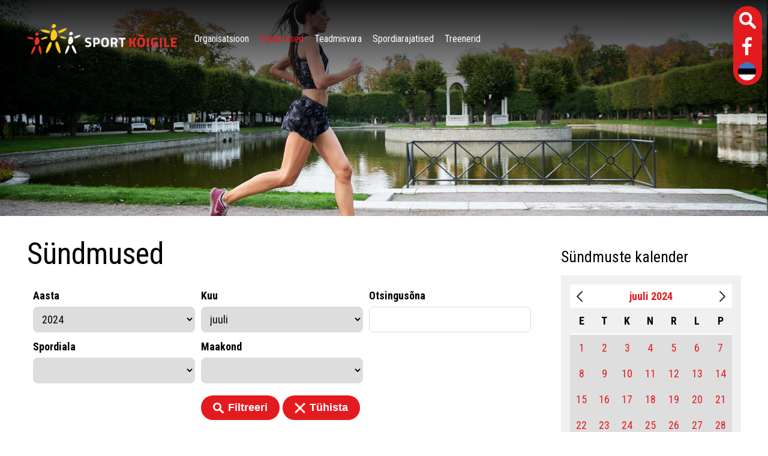

--- FILE ---
content_type: text/html; charset=UTF-8
request_url: https://sportkoigile.ee/et/sundmused?calendar=1&d=28&m=7&y=2024
body_size: 6100
content:
<!DOCTYPE  html>
<html lang="et" xml:lang="et" xmlns="http://www.w3.org/1999/xhtml">
<head>

	<title>Sündmused</title>





<meta http-equiv="Content-Type" content="text/html; charset=utf-8" />
<link rel="icon" href="/design/design/common/icons/sport_koigile.ico" type="image/ico" /><link rel="shortcut icon" href="/design/design/common/icons/sport_koigile.ico" />
<meta name="author" content="BestIT OÜ" />
<meta name="keywords" content="" />
<meta name="description" content="" />





<base href="https://sportkoigile.ee/" />




<meta name="robots" content="follow,index" />

<script>
var baseDirWithLangAjax = 'https://sportkoigile.ee/et/ajaxController';
var langCode2 = 'et';
</script>


<script>

function loadJavascript(filename)
{
	var fileref = document.createElement('script')
	fileref.setAttribute("type","text/javascript")
	fileref.setAttribute("src", filename)
	if (typeof fileref!="undefined")
	{
		document.getElementsByTagName("body")[0].appendChild(fileref);
	}
}

</script>



      
    <script type="text/javascript" src="js/jquery/jquery-1.12.4.js" ></script>
    <script src="js/jquery/jquery-migrate-1.2.1.js"></script>
            <script type="text/javascript" src="js/jquery/jquery-ui-1.12.1/jquery-ui.min.js" ></script>
  	<link rel="stylesheet" type="text/css" href="js/jquery/jquery-ui-1.12.1/jquery-ui.theme.min.css" media="screen" data-nr="0" />
  	<link rel="stylesheet" type="text/css" href="js/jquery/jquery-ui-1.12.1/themes/base/jquery-ui.css" media="screen" data-nr="0" />  	
  	
        <script src="js/jquery_tools/jquery.tools.min.js"></script>
    
      


<script src="js/functions.js"></script>







          <link rel="stylesheet" type="text/css" href="js/jquery/jquery.fancybox-1.2.6/fancybox/jquery.fancybox-1.2.6.css" media="screen" />
      
	
    <link rel="stylesheet" type="text/css" href="/js/owl_carousel_2018_02/assets/owl.carousel.min.css" media="screen" data-nr="0" />
    <link rel="stylesheet" type="text/css" href="/js/owl_carousel_2018_02/assets/owl.theme.default.min.css" media="screen" data-nr="0" />
    <script type="text/javascript" src="/js/owl_carousel_2018_02/owl.carousel.js" ></script>
    
<link rel="stylesheet" type="text/css" href="?output=css&additional_css=homepage_structure&amp;v=8" media="screen" data-nr="0" />
<style type="text/css"></style>
<link rel="stylesheet" type="text/css" href="https://fonts.googleapis.com/css2?family=Roboto+Condensed:wght@400;700&display=swap" media="screen" data-nr="0" />
<link href="/js/aos/aos.css" rel="stylesheet">
<script src="/js/aos/aos.js"></script></head>
<body>


	
<div class="headerBannersContainer contentPageHeader">
	<div class="headerBanners">
				<script>
				var myBanners = new Array();
				var o = new Object();
		o.banner_id = 35;
		o.automatic_duration = 5000;
		o.autoplay = 0;
		o.video_hide_buttons = 0;
		myBanners[myBanners.length] = o;
				console.log(myBanners);
		</script>


				<div id="headerBanners" class="owl-carousel">
					
						<div class="img-item" style="background: url(https://sportkoigile.ee/cache/sport_koigile/public/banner_img/_2000x800x1/35_1_sport_koigile_header_1.jpg) no-repeat center center; -webkit-background-size: cover; -moz-background-size: cover; -o-background-size: cover; background-size: cover;">

						</div>

									</div>



		<script>		

		var owl = null;
		var isAutoplayEnabled = true;
		$(document).ready(function(){
			var initialTimeout = myBanners[0].automatic_duration ? myBanners[0].automatic_duration : 100000000;	
			owl = $('#headerBanners').owlCarousel({
				loop:true,
				autoplay:isAutoplayEnabled,
				video:true,
				navigation : true,
				dots : true,
				singleItem: true,
				lazyLoad:true,
				autoplayTimeout:initialTimeout,
				autoplayHoverPause:true,
				responsiveClass:true,
				//järgmine rida vahetab bännerieid kohapeal niiöelda peale ilmumisega
				animateOut: 'fadeOut',
				onInitialized: startVideo,
				mouseDrag: false,
				touchDrag: true,
				responsive:{
						0:{
								items:1,
								nav:false,
								loop:true
						},
						768:{
								items:1,
								nav:true,
								loop:true
						},
						1400:{
								items:1,
								nav:true,
								loop:true
						}
				},
			});
			owl.on('prev.owl.carousel',function(e){
				isAutoplayEnabled = false;
				owl.trigger('stop.owl.autoplay');
			});
			owl.on('next.owl.carousel',function(e){
				isAutoplayEnabled = false;
				owl.trigger('stop.owl.autoplay');
			});
			owl.on('translate.owl.carousel',function(e){
				// kõigepealt paname autoplay seisma
				owl.trigger('stop.owl.autoplay');

				// nüüd paneme uuesti tööle
				if (isAutoplayEnabled)
				{
					var myIndex = e.page.index;  	
					var myDuration = myBanners[myIndex].automatic_duration;
					console.log(myDuration);  	  	
					owl.trigger('play.owl.autoplay',[myDuration]); 
				}
			});
			owl.on('translated.owl.carousel',function(e){
				startVideo();
			});

			$('.owl-dot').click(function() {
				isAutoplayEnabled = false; 		
				owl.trigger('stop.owl.autoplay');
			}); 	
		}); 

		function startVideo()
		{	
			var active_banner_id = $(".active .item-video").attr('id');	
			for (var i=0;i<myBanners.length;i++)
			{		
				if (active_banner_id == "bannerItem"+myBanners[i].banner_id)
				{
					if (myBanners[i].autoplay)
					{
						$(".active .owl-video-play-icon").trigger("click");				
					}
				}
			}
		}

		
		</script>
		
		
	</div>
	<div class="headerShadow"></div>
	<div class="topBlock">
		<div class="pageContainer">
			<div class="topBlockContent">
				<a href="https://sportkoigile.ee/et/" class="logo"><img src="https://sportkoigile.ee/design/design/sport_koigile/common/img/logo.png" alt="Ühendus Sport Kõigile" title="Ühendus Sport Kõigile" /></a>
				<a href="/et/sundmused?calendar=1&d=28&m=7&y=2024#mobileMenu" onclick="javascript:fixBody();" class="mobileMainMenuOpener">Menüü</a>
				<nav id="mainMenu" class="mainMenu"> 
			<span class="c_1968"><a   href="https://sportkoigile.ee/et/organisatsioon" title="Organisatsioon" id="menu_1968" >Organisatsioon</a></span>
	 
			<span class="c_1970"><a   href="https://sportkoigile.ee/et/sundmused" class="active" title="Sündmused" id="menu_1970" >Sündmused</a></span>
	 
			<span class="c_1972"><a   href="https://sportkoigile.ee/et/teadmisvara" title="Teadmisvara" id="menu_1972" >Teadmisvara</a></span>
	 
			<span class="c_1973"><a   href="https://sportkoigile.ee/et/spordiarajatised" title="Spordiarajatised" id="menu_1973" >Spordiarajatised</a></span>
	 
			<span class="c_1974"><a   href="https://sportkoigile.ee/et/treenerid" title="Treenerid" id="menu_1974" >Treenerid</a></span>
	</nav>
				<nav id="mobileMenu" class="mainMenu mobileMenu">
						<a href="/et/sundmused?calendar=1&d=28&m=7&y=2024#close" onclick="javascript:unfixBody();" title="Sulge" class="close">Sulge</a>
						<div class="mobileCtaMenu"></div>
						<div id="dynamic_menu">
	<div id="dynamicItemDiv1968" class="dynamicItemDiv">
	<div class="dynamicItemDivInside">
    <a id="dynamicItem1968" class="dynamicItem" href="https://sportkoigile.ee/et/organisatsioon">Organisatsioon</a>    
    			
    <a id="dynamicItemOpenCloseButton1968" href="javascript:loadDynamicMenuAjax(['1968'],'dynamic_menu',1970)" class="dynamicItemPlusIcon" title="Ava" alt="Ava"><span style="display:none">Ava</span></a>
     	</div>
	<div style="display:none" id="dynamicItemDivChildren1968"></div>	
</div>
<div id="dynamicItemDiv1970" class="dynamicItemDiv">
	<div class="dynamicItemDivInside">
    <a id="dynamicItem1970" class="dynamicItem" href="https://sportkoigile.ee/et/sundmused">Sündmused</a>    
     	</div>
	<div style="display:none" id="dynamicItemDivChildren1970"></div>	
</div>
<div id="dynamicItemDiv1972" class="dynamicItemDiv">
	<div class="dynamicItemDivInside">
    <a id="dynamicItem1972" class="dynamicItem" href="https://sportkoigile.ee/et/teadmisvara">Teadmisvara</a>    
    			
    <a id="dynamicItemOpenCloseButton1972" href="javascript:loadDynamicMenuAjax(['1972'],'dynamic_menu',1970)" class="dynamicItemPlusIcon" title="Ava" alt="Ava"><span style="display:none">Ava</span></a>
     	</div>
	<div style="display:none" id="dynamicItemDivChildren1972"></div>	
</div>
<div id="dynamicItemDiv1973" class="dynamicItemDiv">
	<div class="dynamicItemDivInside">
    <a id="dynamicItem1973" class="dynamicItem" href="https://sportkoigile.ee/et/spordiarajatised">Spordiarajatised</a>    
     	</div>
	<div style="display:none" id="dynamicItemDivChildren1973"></div>	
</div>
<div id="dynamicItemDiv1974" class="dynamicItemDiv">
	<div class="dynamicItemDivInside">
    <a id="dynamicItem1974" class="dynamicItem" href="https://sportkoigile.ee/et/treenerid">Treenerid</a>    
    			
    <a id="dynamicItemOpenCloseButton1974" href="javascript:loadDynamicMenuAjax(['1974'],'dynamic_menu',1970)" class="dynamicItemPlusIcon" title="Ava" alt="Ava"><span style="display:none">Ava</span></a>
     	</div>
	<div style="display:none" id="dynamicItemDivChildren1974"></div>	
</div>
</div>

<script>var mustOpenArr = new Array();
mustOpenArr[mustOpenArr.length] = 1970;

loadDynamicMenuAjax(mustOpenArr,'dynamic_menu',1970);
</script>
				</nav>
			</div>
		</div>
		
		<div class="buttonsBar">
			<a href="/et/sundmused?calendar=1&d=28&m=7&y=2024#search" onclick="javascript:fixBody();" class="search"></a>
			<nav class="socialMediaMenu wrap">
		<a href="https://sportkoigile.ee/et/facebook" target="_blank" class="facebook"></a>
	</nav>

			<div class="langMenu">
								<a href="javascript:openCloseLangMenu();" title="et" class="et"></a>
																			<div class="otherLangs" style="display: none;">
														<a href="https://sportkoigile.ee/en/sundmused?calendar=1&d=28&m=7&y=2024" title="en" class="en"></a>
												<a href="https://sportkoigile.ee/ru/sundmused?calendar=1&d=28&m=7&y=2024" title="ru" class="ru"></a>
							</div>
		</div>



<script>

function openCloseLangMenu() {
	$('.otherLangs').toggle( "slow" );
}


</script>
		</div>
		
	</div>
</div>
	
<div class="pageContainer">
	
	<div class="contentArea">
				<article>
			<h1 class="contentHeader">Sündmused</h1>
			<form method="get" action="">
<a href="javascript:openCloseFilter();" class="filterOpener">Filtreeri</a>
<div id="filterContentArea" class="filter">
  <div class="content wrap">

  	<div class="filter_element">
    	<span class="label">Aasta</span>
      <select name="y" id="y">
        <option label="" value=""></option>
<option label="2026" value="2026">2026</option>
<option label="2025" value="2025">2025</option>
<option label="2024" value="2024" selected="selected">2024</option>
<option label="2023" value="2023">2023</option>
<option label="2022" value="2022">2022</option>
<option label="2021" value="2021">2021</option>

      </select>
    </div>

    <div class="filter_element">
    	<span class="label">Kuu</span>
      <select name="m">
        <option label="" value=""></option>
<option label="jaanuar" value="1">jaanuar</option>
<option label="veebruar" value="2">veebruar</option>
<option label="märts" value="3">märts</option>
<option label="aprill" value="4">aprill</option>
<option label="mai" value="5">mai</option>
<option label="juuni" value="6">juuni</option>
<option label="juuli" value="7" selected="selected">juuli</option>
<option label="august" value="8">august</option>
<option label="september" value="9">september</option>
<option label="oktoober" value="10">oktoober</option>
<option label="november" value="11">november</option>
<option label="detsember" value="12">detsember</option>

      </select>
    </div>
  
		<div class="filter_element keyword">
    	<span class="label">Otsingusõna</span>
    	<input type="text" id="keyword" name="keyword" value="">
    </div>
    <div class="filter_element">
    	<span class="label">Spordiala</span>
      <select name="area_id" id="area_id">
        <option label="" value=""></option>
<option label="Aeroobika" value="227">Aeroobika</option>
<option label="Aerutamine" value="228">Aerutamine</option>
<option label="BMX" value="213">BMX</option>
<option label="Bowling" value="249">Bowling</option>
<option label="Bridž" value="240">Bridž</option>
<option label="Discgolf" value="229">Discgolf</option>
<option label="Duatlon" value="204">Duatlon</option>
<option label="Fitness" value="230">Fitness</option>
<option label="Golf" value="217">Golf</option>
<option label="Indiaca" value="231">Indiaca</option>
<option label="Jalgpall" value="216">Jalgpall</option>
<option label="Jooksmine" value="198">Jooksmine</option>
<option label="Kabe" value="244">Kabe</option>
<option label="Käimine" value="232">Käimine</option>
<option label="Käsipall" value="219">Käsipall</option>
<option label="Kepikõnd" value="201">Kepikõnd</option>
<option label="Kiiking" value="237">Kiiking</option>
<option label="Koroona" value="250">Koroona</option>
<option label="Korvpall" value="211">Korvpall</option>
<option label="Lauamängud" value="248">Lauamängud</option>
<option label="Lauatennis" value="222">Lauatennis</option>
<option label="Lumelauasõit" value="207">Lumelauasõit</option>
<option label="Maanteerattasõit" value="214">Maanteerattasõit</option>
<option label="Maastikurattasõit" value="215">Maastikurattasõit</option>
<option label="Mäesuusatamine" value="206">Mäesuusatamine</option>
<option label="Male" value="243">Male</option>
<option label="Mälumäng" value="247">Mälumäng</option>
<option label="Matkamine" value="233">Matkamine</option>
<option label="Murdmaasuusatamine" value="196">Murdmaasuusatamine</option>
<option label="Orienteerumine" value="199">Orienteerumine</option>
<option label="Petank" value="234">Petank</option>
<option label="Rahvastepall" value="239">Rahvastepall</option>
<option label="Raskejõustik" value="241">Raskejõustik</option>
<option label="Rullsuusatamine" value="202">Rullsuusatamine</option>
<option label="Rulluisutamine" value="197">Rulluisutamine</option>
<option label="Saalihoki" value="220">Saalihoki</option>
<option label="Saalijalgpall" value="238">Saalijalgpall</option>
<option label="Saalivõrkpall" value="224">Saalivõrkpall</option>
<option label="Sangpomm" value="245">Sangpomm</option>
<option label="Seiklussport" value="205">Seiklussport</option>
<option label="Sõudmine" value="221">Sõudmine</option>
<option label="Squash" value="226">Squash</option>
<option label="Sulgpall" value="210">Sulgpall</option>
<option label="Surfamine" value="235">Surfamine</option>
<option label="Tennis" value="223">Tennis</option>
<option label="Triatlon" value="203">Triatlon</option>
<option label="Tsüklokross" value="242">Tsüklokross</option>
<option label="Tuletõrjesport" value="246">Tuletõrjesport</option>
<option label="Ujumine" value="208">Ujumine</option>
<option label="Vesiaeroobika" value="236">Vesiaeroobika</option>

      </select>
    </div>
		<div class="filter_element">
    	<span class="label">Maakond</span>
      <select name="county_id" id="county_id">
        <option label="" value=""></option>
<option label="Harjumaa" value="45744">Harjumaa</option>
<option label="Hiiumaa" value="46205">Hiiumaa</option>
<option label="Ida-Virumaa" value="46392">Ida-Virumaa</option>
<option label="Jõgevamaa" value="46599">Jõgevamaa</option>
<option label="Järvamaa" value="46821">Järvamaa</option>
<option label="Läänemaa" value="47031">Läänemaa</option>
<option label="Lääne-Virumaa" value="47226">Lääne-Virumaa</option>
<option label="Põlvamaa" value="47651">Põlvamaa</option>
<option label="Pärnumaa" value="47845">Pärnumaa</option>
<option label="Raplamaa" value="48265">Raplamaa</option>
<option label="Saaremaa" value="48546">Saaremaa</option>
<option label="Tartumaa" value="49040">Tartumaa</option>
<option label="Valgamaa" value="49452">Valgamaa</option>
<option label="Viljandimaa" value="49603">Viljandimaa</option>
<option label="Võrumaa" value="49875">Võrumaa</option>

      </select>
    </div>		
	</div>
  
  <div class="filter_buttons">
    <input class="adminListButtonOK" type="submit" value="Filtreeri" name="ok" title="Rakenda filter">
		<input class="adminListButtonReset" type="submit" value="Tühista" name="ok" title="Tühista filter">
  </div>  
</div>
</form>


<div class="no_objects">Sündmusi ei leitud</div>

		</article>
				<aside class="asideRight">
			<div class="rightSectionBlock">
	<div class="rightSectionHeader">
		<h2>Sündmuste kalender</h2>
	</div>
	<div class="rightSectionContent calendar">
		<table width="100%" id="calendar" cellspacing="0" cellpadding="1" border="0"><tr><td class="title" colspan="7"><table id="header_box" width="100%" border="0" cellpadding="0" cellspacing="0"><tr><td width="5"><a class="arrow" href="https://sportkoigile.ee/et/sundmused?calendar=1&m=7&y=2023" style="padding-left:3px;">&laquo;</a></td><td width="5">&nbsp;<a class="arrow" href="https://sportkoigile.ee/et/sundmused?calendar=1&m=6&y=2024">&lt;</a></td><td><a class="box_title" href="https://sportkoigile.ee/et/sundmused?calendar=1&m=7&y=2024">juuli&nbsp;2024</a></td><td width="5"><a class="arrow" href="https://sportkoigile.ee/et/sundmused?calendar=1&m=8&y=2024">&gt;</a></td><td width="5">&nbsp;<a class="arrow" href="https://sportkoigile.ee/et/sundmused?calendar=1&m=7&y=2025" style="padding-right:3px;">&raquo;</a></td></tr></table></td></tr><tr><td class="day_name">E</td><td class="day_name">T</td><td class="day_name">K</td><td class="day_name">N</td><td class="day_name">R</td><td class="day_name">L</td><td class="day_name">P</td></tr><tr><td class="calendar_has_events"><a href="https://sportkoigile.ee/et/sundmused?calendar=1&d=1&m=7&y=2024" class="calendar_has_events" >1</a></td><td class="calendar_has_events"><a href="https://sportkoigile.ee/et/sundmused?calendar=1&d=2&m=7&y=2024" class="calendar_has_events" >2</a></td><td class="calendar_has_events"><a href="https://sportkoigile.ee/et/sundmused?calendar=1&d=3&m=7&y=2024" class="calendar_has_events" >3</a></td><td class="calendar_has_events"><a href="https://sportkoigile.ee/et/sundmused?calendar=1&d=4&m=7&y=2024" class="calendar_has_events" >4</a></td><td class="calendar_has_events"><a href="https://sportkoigile.ee/et/sundmused?calendar=1&d=5&m=7&y=2024" class="calendar_has_events" >5</a></td><td class="calendar_has_events"><a href="https://sportkoigile.ee/et/sundmused?calendar=1&d=6&m=7&y=2024" class="calendar_has_events" >6</a></td><td class="calendar_has_events"><a href="https://sportkoigile.ee/et/sundmused?calendar=1&d=7&m=7&y=2024" class="calendar_has_events" >7</a></td></tr><tr><td class="calendar_has_events"><a href="https://sportkoigile.ee/et/sundmused?calendar=1&d=8&m=7&y=2024" class="calendar_has_events" >8</a></td><td class="calendar_has_events"><a href="https://sportkoigile.ee/et/sundmused?calendar=1&d=9&m=7&y=2024" class="calendar_has_events" >9</a></td><td class="calendar_has_events"><a href="https://sportkoigile.ee/et/sundmused?calendar=1&d=10&m=7&y=2024" class="calendar_has_events" >10</a></td><td class="calendar_has_events"><a href="https://sportkoigile.ee/et/sundmused?calendar=1&d=11&m=7&y=2024" class="calendar_has_events" >11</a></td><td class="calendar_has_events"><a href="https://sportkoigile.ee/et/sundmused?calendar=1&d=12&m=7&y=2024" class="calendar_has_events" >12</a></td><td class="calendar_has_events"><a href="https://sportkoigile.ee/et/sundmused?calendar=1&d=13&m=7&y=2024" class="calendar_has_events" >13</a></td><td class="calendar_has_events"><a href="https://sportkoigile.ee/et/sundmused?calendar=1&d=14&m=7&y=2024" class="calendar_has_events" >14</a></td></tr><tr><td class="calendar_has_events"><a href="https://sportkoigile.ee/et/sundmused?calendar=1&d=15&m=7&y=2024" class="calendar_has_events" >15</a></td><td class="calendar_has_events"><a href="https://sportkoigile.ee/et/sundmused?calendar=1&d=16&m=7&y=2024" class="calendar_has_events" >16</a></td><td class="calendar_has_events"><a href="https://sportkoigile.ee/et/sundmused?calendar=1&d=17&m=7&y=2024" class="calendar_has_events" >17</a></td><td class="calendar_has_events"><a href="https://sportkoigile.ee/et/sundmused?calendar=1&d=18&m=7&y=2024" class="calendar_has_events" >18</a></td><td class="calendar_has_events"><a href="https://sportkoigile.ee/et/sundmused?calendar=1&d=19&m=7&y=2024" class="calendar_has_events" >19</a></td><td class="calendar_has_events"><a href="https://sportkoigile.ee/et/sundmused?calendar=1&d=20&m=7&y=2024" class="calendar_has_events" >20</a></td><td class="calendar_has_events"><a href="https://sportkoigile.ee/et/sundmused?calendar=1&d=21&m=7&y=2024" class="calendar_has_events" >21</a></td></tr><tr><td class="calendar_has_events"><a href="https://sportkoigile.ee/et/sundmused?calendar=1&d=22&m=7&y=2024" class="calendar_has_events" >22</a></td><td class="calendar_has_events"><a href="https://sportkoigile.ee/et/sundmused?calendar=1&d=23&m=7&y=2024" class="calendar_has_events" >23</a></td><td class="calendar_has_events"><a href="https://sportkoigile.ee/et/sundmused?calendar=1&d=24&m=7&y=2024" class="calendar_has_events" >24</a></td><td class="calendar_has_events"><a href="https://sportkoigile.ee/et/sundmused?calendar=1&d=25&m=7&y=2024" class="calendar_has_events" >25</a></td><td class="calendar_has_events"><a href="https://sportkoigile.ee/et/sundmused?calendar=1&d=26&m=7&y=2024" class="calendar_has_events" >26</a></td><td class="calendar_has_events"><a href="https://sportkoigile.ee/et/sundmused?calendar=1&d=27&m=7&y=2024" class="calendar_has_events" >27</a></td><td class="calendar_has_events"><a href="https://sportkoigile.ee/et/sundmused?calendar=1&d=28&m=7&y=2024" class="calendar_has_events" >28</a></td></tr><tr><td class="calendar_has_events"><a href="https://sportkoigile.ee/et/sundmused?calendar=1&d=29&m=7&y=2024" class="calendar_has_events" >29</a></td><td class="calendar_has_events"><a href="https://sportkoigile.ee/et/sundmused?calendar=1&d=30&m=7&y=2024" class="calendar_has_events" >30</a></td><td class="calendar_has_events"><a href="https://sportkoigile.ee/et/sundmused?calendar=1&d=31&m=7&y=2024" class="calendar_has_events" >31</a></td><td>&nbsp;</td><td>&nbsp;</td><td>&nbsp;</td><td>&nbsp;</td></tr></table>
	</div>
	<div class="rightSectionButton">
		<a href="https://sportkoigile.ee/et/sundmused" class="btn">Kõik sündmused</a>
	</div>
</div>
		</aside>
			</div>
	
	<div class="partners wrap">
			<div class="partner" onclick="window.open('https://sportkoigile.ee/et/sundmused?id=1970&amp;redirect_banner_id=37','_blank')" style="cursor:pointer;">
			<picture>
<source type="image/webp" srcset="https://sportkoigile.ee/cache/sport_koigile/public/banner_img/_220x80x0x1/37_1_logo_main_et.png">
<img loading="lazy"   sizes="(max-width: 992px) 140px, (max-width: 500px) 100px, 220px"   border="0"  src="https://sportkoigile.ee/cache/sport_koigile/public/banner_img/_220x80x0/37_1_logo_main_et.png"  srcset="https://sportkoigile.ee/cache/sport_koigile/public/banner_img/_100x36x0/37_1_logo_main_et.png 100w, https://sportkoigile.ee/cache/sport_koigile/public/banner_img/_110x40x0/37_1_logo_main_et.png 110w, https://sportkoigile.ee/cache/sport_koigile/public/banner_img/_121x44x0/37_1_logo_main_et.png 121w, https://sportkoigile.ee/cache/sport_koigile/public/banner_img/_133x48x0/37_1_logo_main_et.png 133w, https://sportkoigile.ee/cache/sport_koigile/public/banner_img/_146x53x0/37_1_logo_main_et.png 146w, https://sportkoigile.ee/cache/sport_koigile/public/banner_img/_161x59x0/37_1_logo_main_et.png 161w, https://sportkoigile.ee/cache/sport_koigile/public/banner_img/_177x64x0/37_1_logo_main_et.png 177w, https://sportkoigile.ee/cache/sport_koigile/public/banner_img/_195x71x0/37_1_logo_main_et.png 195w, https://sportkoigile.ee/cache/sport_koigile/public/banner_img/_214x78x0/37_1_logo_main_et.png 214w, https://sportkoigile.ee/cache/sport_koigile/public/banner_img/_236x86x0/37_1_logo_main_et.png 236w, https://sportkoigile.ee/cache/sport_koigile/public/banner_img/_259x94x0/37_1_logo_main_et.png 259w, https://sportkoigile.ee/cache/sport_koigile/public/banner_img/_285x104x0/37_1_logo_main_et.png 285w"   />
</picture>
		</div>
			<div class="partner" onclick="window.open('https://sportkoigile.ee/et/sundmused?id=1970&amp;redirect_banner_id=38','_blank')" style="cursor:pointer;">
			<picture>
<source type="image/webp" srcset="https://sportkoigile.ee/cache/sport_koigile/public/banner_img/_220x80x0x1/38_1_tlu.png">
<img loading="lazy"   sizes="(max-width: 992px) 140px, (max-width: 500px) 100px, 220px"   border="0"  src="https://sportkoigile.ee/cache/sport_koigile/public/banner_img/_220x80x0/38_1_tlu.png"  srcset="https://sportkoigile.ee/cache/sport_koigile/public/banner_img/_100x36x0/38_1_tlu.png 100w, https://sportkoigile.ee/cache/sport_koigile/public/banner_img/_110x40x0/38_1_tlu.png 110w, https://sportkoigile.ee/cache/sport_koigile/public/banner_img/_121x44x0/38_1_tlu.png 121w, https://sportkoigile.ee/cache/sport_koigile/public/banner_img/_133x48x0/38_1_tlu.png 133w, https://sportkoigile.ee/cache/sport_koigile/public/banner_img/_146x53x0/38_1_tlu.png 146w, https://sportkoigile.ee/cache/sport_koigile/public/banner_img/_161x59x0/38_1_tlu.png 161w, https://sportkoigile.ee/cache/sport_koigile/public/banner_img/_177x64x0/38_1_tlu.png 177w, https://sportkoigile.ee/cache/sport_koigile/public/banner_img/_195x71x0/38_1_tlu.png 195w, https://sportkoigile.ee/cache/sport_koigile/public/banner_img/_214x78x0/38_1_tlu.png 214w, https://sportkoigile.ee/cache/sport_koigile/public/banner_img/_236x86x0/38_1_tlu.png 236w, https://sportkoigile.ee/cache/sport_koigile/public/banner_img/_259x94x0/38_1_tlu.png 259w, https://sportkoigile.ee/cache/sport_koigile/public/banner_img/_285x104x0/38_1_tlu.png 285w"   />
</picture>
		</div>
	</div>
	<footer>
		<div class="contact wrap">
	<span class="company">Ühendus Sport Kõigile</span>
	<span class="address">Jalgpalli 1 Kesklinna linnaosa, Tallinn, Harju maakond 11312</span>
</div>
		<div class="webPartner">
			<a href="https://www.bestit.ee" target="_blank" class="bestit"></a>
		</div>
	</footer>
</div>
	

<div id="search" class="fullBackground">
  <div class="contentbox searchbox">
    <a href="/et/sundmused?calendar=1&d=28&m=7&y=2024#close" onclick="javascript:unfixBody();" class="closebox">Sulge</a>
    <form method="get" action="https://sportkoigile.ee/et/otsing" name="searchForm2">
      <input id="search_keyword" type="text" placeholder="Otsingu märksõna" name="keyword" value="">
      <input type="submit" value="Otsi">
    </form>
  </div>
</div>


<script>
	var myBox2 = $('.fullBackground');
	$('.fullBackground').one('webkitAnimationEnd oanimationend msAnimationEnd animationend',   
		function(e) 
		{
			$("#search_keyword").focus();
		});

</script><script>

function fixBody() {
  $('body').css("overflow", "hidden");
  $('footer').css("z-index", "-1");
}
function unfixBody() {
  $('body').css("overflow", "auto");
  $('footer').css("z-index", "0");
}
AOS.init({
  duration: 1000,
})

function openCloseFilter() {
	$('#filterContentArea').toggle( "slow" );
}



</script>
  <div id="overDiv" style="position:absolute; visibility:hidden; z-index:1000;"></div>
    <div class="adminLink">
     
          <a style="text-decoration:none;" title="Admin" alt="Admin" href="?id=10"><span>&nbsp;&nbsp;&nbsp;</span><span style="position:absolute;left:-200px">...</span></a>
      </div>
  

<script>

if (typeof google_map_init !== 'undefined')
{
	loadJavascript('//maps.googleapis.com/maps/api/js?key=&callback='+google_map_init);
}
if (typeof google_map_element_id !== 'undefined')
{
	loadJavascript('//maps.googleapis.com/maps/api/js?key=&callback=initMap');
}

</script>




		<script>	repairImages();
	</script>	

<script>window.addEventListener("resize", redrawResponsiveContainers);
window.addEventListener("load", redrawResponsiveContainers);
redrawResponsiveContainers();
</script>

  
      
  	<link rel="stylesheet" type="text/css" href="/js/fancybox3/dist/jquery.fancybox.min.css" media="screen" data-nr="0" />
		<script type="text/javascript" src="/js/fancybox3/dist/jquery.fancybox.min.js" ></script> 
		<script>	  	
			var myZoomFancybox = $(".zoom").fancybox({
				// Options will go here
			});
			
		</script>		
				
		
		
    

<script>fixYoutubeVideosZindex();
</script>
	<script>    
	fixIframe100percent();
	
      </script>
<script>tableForMobile("responsive");
hiddenBlocksCreateLinks();
</script>








</body>
</html>
<!--
  Created by BestIT OÜ
  http://www.bestit.ee
-->


--- FILE ---
content_type: application/javascript
request_url: https://sportkoigile.ee/js/functions.js
body_size: 9621
content:
// näiteks: loadOptionsAjax('competitions_manager___CMP_Competition___loadOptionsAjax','editForm','competition')
function loadOptionsAjax(action,formId,outElementId,loadOptionsAjaxSuccessExtra)
{		
	var params = 'v=auto&action='+action+"&out_element_id="+outElementId+"&"+jQuery("#"+formId).serialize();	
	jQuery.ajax({
	  url: baseDirWithLangAjax,
	  data: params,
	  dataType: 'json',
	  success: (loadOptionsAjaxSuccessExtra===undefined ? loadOptionsAjaxSuccess : loadOptionsAjaxSuccessExtra) 
	});
}
function loadOptionsAjaxSuccess(o)
{
	jQuery("#"+o.out_element_id).html(o.str);	
	if (o.action=='competitions_manager___CMP_Competition___loadOptionsAjax')
	{
		loadOptionsAjax('competitions_manager___CMP_Distance___loadOptionsAjax','editForm','distance');
	}
}

/* see teeb admin liidesesse ülemise menüü, lisa+print+muud asjad */
function drawAdminLinksMenu()
{
	//jQuery("#xxx").html('xxx');
}

/* 
tagastab Google Analytics clientId
andmebaasis kasutame veergu ga_client_id 
*/
function getGoogleAnalyticsClientId(el_id)
{
	try 
	{
    var tracker = ga.getAll()[0];    
    document.getElementById(el_id).value = tracker.get('clientId');    
  } 
  catch(e) 
  {
    return "";
  }
}

function deleteBasePictureOrFilesAjax(picture_or_file_id,hash)
{
	var params = 'action=deleteBasePictureOrFilesAjax&picture_or_file_id='+picture_or_file_id+'&hash='+hash;	
	jQuery.ajax({
	  url: baseDirWithLangAjax,
	  data: params,
	  dataType: 'json',
	  success: function(o)
	  {
	  	loadBasePicturesOrFilesEditAjax(true);  		  		  			   
	  }
	});
}

var loadBasePicturesOrFilesEditAjaxLoadMade = false;
function loadBasePicturesOrFilesEditAjax(force)
{
	if (force)
	{		
	}
	else
	{
		if (loadBasePicturesOrFilesEditAjaxLoadMade)
		{
			return;
		}
	}
	loadBasePicturesOrFilesEditAjaxLoadMade = true;
	var tmp = jQuery(".basePicturesOrFiles").toArray();	
	for (var i=0;i<tmp.length;i++)
	{		
		var table_name = tmp[0].dataset.table_name;
		var type = tmp[i].dataset.name;
		var owner_id = tmp[i].dataset.owner_id;
		var kind = tmp[i].dataset.kind;
		var params = 'action=loadBasePicturesOrFilesEditAjax&table_name='+table_name+'&type='+type+'&owner_id='+owner_id+'&kind='+kind;
		console.log(params);		
		jQuery.ajax({
		  url: baseDirWithLangAjax,
		  data: params,
		  dataType: 'json',
		  success: function(o)
		  {		  	
		  	jQuery("#basePicturesOrFilesContainer_"+o.type).html(o.str);  		  		  			   
		  }
		});
	}	
}

// https://robots.thoughtbot.com/ridiculously-simple-ajax-uploads-with-formdata
function uploadFormTmpFiles(form_id,field_id)
{
	var tmp = document.getElementById("field"+field_id);
	if (!tmp.files.length)
	{
		alert("Faile pole");
		return;
	}
	//var file = document.getElementById("field"+field_id).files[0];
	//var formData = new FormData();	
	//formData.append('file', file);	
	var form = document.getElementById(form_id);
	var formData = new FormData(form);		
	var xhr = new XMLHttpRequest();
	xhr.open('POST', baseDirWithLangAjax+'?action=uploadFormTmpFileAjax&field_id='+field_id, true);
	xhr.send(formData);
	xhr.onload = function () {
    if (xhr.readyState === xhr.DONE) 
    {
    	document.getElementById("field"+field_id).value = '';
    	loadFormTmpFilesAjax(field_id,document.getElementById('form_guid').value);    	
    }
  };	
}

function loadFormTmpFilesAjax(field_id,form_guid)
{
	var params = 'action=loadFormTmpFilesAjax&field_id='+field_id+'&form_guid='+form_guid;	
	jQuery.ajax({
	  url: baseDirWithLangAjax,
	  data: params,
	  dataType: 'json',
	  success: function(o)
	  {
	  	jQuery("#files_container_"+field_id).html(o.str);  		  		  			   
	  }
	});	
}

function deleteFormTmpFile(tmp_file_id)
{	
	var params = 'action=deleteFormTmpFileAjax&tmp_file_id_with_hash='+tmp_file_id; 
	jQuery.ajax({
	  url: baseDirWithLangAjax,
	  data: params,
	  dataType: 'json',
	  success: function(o)
	  {
	  	if (o.status=='success')
	  	{
				jQuery("#tmp_file_"+tmp_file_id).hide();
			}
			else
			{
				alert(o.errorMsg);
			}  		  		  			   
	  }
	});	
}

/* selle mõte on see, et sessioon ei aeguks */
var pingAjaxStepInSeconds = 1*60; // 1 minut
function pingAjax()
{
	var params = 'action=pingAjax'; 
	jQuery.ajax({
	  url: baseDirWithLangAjax,
	  data: params,
	  dataType: 'json',
	  success: function(o)
	  {	  	
	  	console.log("PING RESPONSE: "+o.str);
	  	setTimeout(pingAjax,pingAjaxStepInSeconds*1000)		    
	  }
	});
}
setTimeout(pingAjax,pingAjaxStepInSeconds*1000);
			
/*  
 sellega saab peita ja kuvada keelepõhiseid välju
 näidet vaata sündmuste pealt 
*/
function showHideLangDependentFields()
{
	for (var i=0;i<maxLangIndex;i++)
	{		
		if (document.getElementById("lang"+i) && document.getElementById("lang"+i).checked)
		{
			jQuery(".lang_field_container_"+i).show();
		}	
		else
		{
			jQuery(".lang_field_container_"+i).hide();
		}
	}			
}

function loadDynamicMenuAjax(idsArrToOpen,container_el_id,open_id)
{	
	var pid = idsArrToOpen[0];
	var idsArrToOpenSub = new Array();
	for (var i=1;i<idsArrToOpen.length;i++)
	{
		idsArrToOpenSub[idsArrToOpenSub.length] = idsArrToOpen[i];
	}
	if (!document.getElementById("dynamicItemDivChildren"+pid))
	{
		return;
	}
	var doOpen = document.getElementById("dynamicItemDivChildren"+pid).style.display=='none' ? true : false;
	jQuery("#dynamicItemOpenCloseButton"+pid).removeClass("dynamicItemPlusIcon").removeClass("dynamicItemMinusIcon");
	if (doOpen)
	{
		var params = 'action=loadDynamicMenuAjax&pid='+pid+'&container='+container_el_id+'&open_id='+open_id; 
		jQuery.ajax({
		  url: baseDirWithLangAjax,
		  data: params,
		  dataType: 'json',
		  success: function(o)
		  {	  	
		  	jQuery("#dynamicItemDivChildren"+pid).show();
		    jQuery("#dynamicItemDivChildren"+pid).html(o.str);
		    jQuery("#dynamicItemOpenCloseButton"+pid).addClass("dynamicItemMinusIcon");
		    if (idsArrToOpenSub.length)
		    {
		    	loadDynamicMenuAjax(idsArrToOpenSub,container_el_id,open_id)
		    }		    
		  }
		});	
	}
	else
	{
		jQuery("#dynamicItemDivChildren"+pid).hide();
		jQuery("#dynamicItemOpenCloseButton"+pid).addClass("dynamicItemPlusIcon");
		
	}
}

/*
sellega saab saata serverisse suvalise vormi andmeid
näiteks: sendJsonAjax('sendFeedbackAjax',this.id,'feedbackFormMessage',shareIdeas_closeDialog,3000)
ajaxAction - tegevuse nimetus, näiteks 
form_id - millise vormi andmeid saadame
message_el_id - elemendi ID, mille sisse tuleb teade vea või siis õnnestumise kohta
successAction - mida teeme, kui tegevus õnnestub (näiteks paneme akna kinni)
successTimeoutMs - mitu millisekundit peab kuluma, enne kui laseme käima successAction-i
*/
function sendJsonAjax(ajaxAction,form_id,message_el_id,successAction,successTimeoutMs)
{
	hideJsonMessage(message_el_id);
	var params = 'action='+ajaxAction+'&'+jQuery("#"+form_id).serialize();		
	$.ajax({
	  url: baseDirWithLangAjax,
	  data: params,
	  method: "POST",
	  dataType: 'json',
	  success: function(o)
	  {
	  	showJsonMessage(message_el_id,o);
	  	if (o.status=='success')
	  	{
	  		var submit = jQuery("#"+form_id).find(':submit');
				submit.prop('disabled', true);
				
				// kui timeout on möödas, siis võime submit nupu jälle tagasi sisse lülitada
				//setTimeout(function() { jQuery("#"+form_id).find(':submit').prop('disabled',false) },successTimeoutMs-10)
				
				// lülitame kogu vormi välja
				$("#"+form_id+" :input").prop("disabled", true);
				
				// paneme akna kinni	  			  		
	  		setTimeout(successAction,successTimeoutMs);
	  	}	  		  		  
	  }
	});
	return false;
}

/* 
 sellega saab näidata erinevaid teateid
 ette tuleb anda elemendi ID, mille sisse teade kuvatakse
 o - objekt, mis sisaldab vastust, json
*/
function showJsonMessage(el_id,o)
{
	jQuery("#"+el_id).html(o.message).show();	
	jQuery("#"+el_id).removeClass('errors_container');
	jQuery("#"+el_id).removeClass('messages_container');
	if (o.status=='error')
	{
		jQuery("#"+el_id).addClass('errors_container');
	}
	if (o.status=='success')
	{
		jQuery("#"+el_id).addClass('messages_container');
	}
}
function hideJsonMessage(el_id)
{
	jQuery("#"+el_id).hide();
}

/* annad ette elemendi_id ja lülitab TAB-i välja, seda on vaja andmete importimisel, kui paste-ime */
function disableTab(el_id)
{
	$('#'+el_id).on('keydown', function (ev) {
	  var keyCode = ev.keyCode || ev.which;

    if (keyCode == 9) {
        ev.preventDefault();
        var start = this.selectionStart;
        var end = this.selectionEnd;
        var val = this.value;
        var selected = val.substring(start, end);
        var re, count;

        if(ev.shiftKey) {
            re = /^\t/gm;
            count = -selected.match(re).length;
            this.value = val.substring(0, start) + selected.replace(re, '') + val.substring(end);
            // todo: add support for shift-tabbing without a selection
        } else {
            re = /^/gm;
            count = selected.match(re).length;
            this.value = val.substring(0, start) + selected.replace(re, '\t') + val.substring(end);
        }

        if(start === end) {
            this.selectionStart = end + count;
        } else {
            this.selectionStart = start;
        }

        this.selectionEnd = end + count;
    }
	});	
}

/* pildi sõidutamine ostukorvi lisamisel */
function flyToElement(flyer, flyingTo) {
	var $func = $(this);
	var divider = 3;
	var flyerClone = $(flyer).clone();
	$(flyerClone).css({position: 'absolute', top: $(flyer).offset().top + "px", left: $(flyer).offset().left + "px", opacity: 1, 'z-index': 1000});
	$('body').append($(flyerClone));
	var gotoX = $(flyingTo).offset().left + ($(flyingTo).width() / 2) - ($(flyer).width()/divider)/2;
	var gotoY = $(flyingTo).offset().top + ($(flyingTo).height() / 2) - ($(flyer).height()/divider)/2;
	 
	$(flyerClone).animate({
		opacity: 0.4,
		left: gotoX,
		top: gotoY,
		width: $(flyer).width()/divider,
		height: $(flyer).height()/divider
	}, 700,
	function () {
		$(flyingTo).fadeOut('fast', function () {
			$(flyingTo).fadeIn('fast', function () {
				$(flyerClone).fadeOut('fast', function () {
					$(flyerClone).remove();
				});
			});
		});
	});
}

/* teeme blokkide lingid õigeks */
function hiddenBlocksCreateLinks()
{
	/*
	var myTrigger = "";
	var myBlock = "";
	for (var i=1;i<=2;i++)
	{		
		myTrigger = ".hiddenBlock_trigger"+i;
		myBlock = ".hiddenBlock_content"+i;		
		$(myTrigger).click(function(event) {		
					
			$(myBlock).toggle();
			event.preventDefault();
		});
	}
	*/	
	$( ".hiddenBlock_trigger1").click(function(event) {			
		$( ".hiddenBlock_content1" ).toggle('slow');
		event.preventDefault();
	});
	$( ".hiddenBlock_trigger2").click(function(event) {			
		$( ".hiddenBlock_content2" ).toggle('slow');
		event.preventDefault();
	});
	$( ".hiddenBlock_trigger3").click(function(event) {			
		$( ".hiddenBlock_content3" ).toggle('slow');
		event.preventDefault();
	});	
}

/* 
 et mobiilis läheks tablid normaalseks
 ilma thead-ita ära kaotada esimene rida 
 */
function tableForMobile(className)
{	
	// kui on suur ekraan, siis pole vaja trikitamist
	if (screen.width>=1000)
	{
		return;
	}
	// meil on kaks tabelite panemise viisi
	// esimene on standartne viis, ehk siis pannakse tabelile külge klass "responsive"
	// teine viis on see, et pannakse tabelile külge klass "table", aga siis on vaja panna ümber ka eraldi div, mille klass on "tableContainer"
	// selle eraldi div-i ja klassi paneme dünaamiliselt külge
	var tmpTables = jQuery(".table");
	for (var i=0;i<tmpTables.length;i++)
	{
		if (tmpTables[i].parentNode.className=='tableContainer')
		{
			continue;
		}
		jQuery(tmpTables[i]).wrap('<div class="tableContainer"></div>');
	}
	
	// kristjan lisas selle funktsiooni, kuna vaja on sellist tabelit, millel pole stiile ja on lihtsalt tulbad ja need tulbad peavad mobiilis üksteise alla minema.
	// seda tehakse responsive2 tabeliga
	$(window).resize(function() {
		if ($(window).width() < 600) {
			var tmpTables2 = jQuery(".responsive2");
			for (var i=0;i<tmpTables2.length;i++)
			{
					$("table.responsive2 td").css('width', '100%');
			}
		}
	});
	
	if (typeof(jQuery) == 'undefined')
	{
	}
	else
	{		
		var tmp = jQuery("."+className);		
		for (var i=0;i<tmp.length;i++)
		{
			// loome tabelile ID, selle mõte on see, et kui on mitu tabelit, et siis meie poolt loodud stiil mõjuks õigele tabelile
			if (!tmp[i].id)
			{
				tmp[i].id = 'myResponsiveTable'+i;
			}
			tableForMobileSub(className,tmp[i])
		}	
	}
}
/*
 * Kui on mobiilne versioon, siis tuleb kontrollida kas tabeli esimeses reas on sees th, esimene rida võib olla thead sees või siis lihtsalt tr
 * Kui on kaks tabelit, siis me loome 2 nö style blokki, hiljem loodud style blokk mõjub ka esimesele tabelile
 */
function tableForMobileSub(className,el,n)
{
	//var windowWidth = jQuery( window ).width();
	//console.log(windowWidth);
	console.log("el_id: "+el.id);
	if (typeof(jQuery) == 'undefined')
	{
	}
	else
	{
		var tmp = jQuery("th",el);
		if (tmp.length)
		{
			tmp[0].parentNode.className = 'responsiveHeader';			
		}
		//tmp.parent.style.display = 'none';
		//return;
		var str = "";
		for (var i=0;i<tmp.length;i++)
		{
			str += '#'+el.id+' td:nth-of-type('+(i+1)+'):before { content: "'+stripHtml(tmp[i].innerHTML)+'"; }';
		}	
		//var width = el.dataset.columns;	
		el.innerHTML += '<style>@media only screen and (max-width: 600px) { '+str+' }</style>';
	}
}

function stripHtml(html)
{
	var tmp = document.createElement("DIV");
	tmp.innerHTML = html;
	return tmp.textContent || tmp.innerText;
}

function setCookieSeconds(cname, cvalue, exseconds) 
{
	var d = new Date();
	d.setTime(d.getTime() + (exseconds*1000));
	var expires = "expires="+d.toUTCString();
	document.cookie = cname + "=" + cvalue + "; " + expires+";path=/";
	console.log("set: "+document.cookie);
}

function setCookie(cname, cvalue, exdays) 
{
	var d = new Date();
	d.setTime(d.getTime() + (exdays*24*60*60*1000));
	var expires = "expires="+d.toUTCString();
	document.cookie = cname + "=" + cvalue + "; " + expires+";path=/";
	console.log("set: "+document.cookie);
}

function getCookie(cname) 
{
	console.log("get: "+document.cookie);
	var name = cname + "=";
	var ca = document.cookie.split(';');
	for(var i=0; i<ca.length; i++) {
			var c = ca[i];
			while (c.charAt(0)==' ') c = c.substring(1);
			if (c.indexOf(name) == 0) return c.substring(name.length,c.length);
	}
	return "";
}

function getRadioValue(el_name)
{
	var arr = document.getElementsByName(el_name);
	var value = 0;
	for(var i = 0; i < arr.length; i++)
	{
		if(arr[i].checked)
		{
			value = arr[i].value;
		}
	}
	return value;
}

/* sisuosa piltide parandamine */
function repairImages()
{	
	if (typeof jQuery == 'undefined')
	{		
		return;
	}
	jQuery('.advancedImagesArea img').each(function(){		
		if ($(this).attr('repairImages'))
		{
			return;
		}
		$(this).attr('repairImages',1);
		
		var hasLink = false;
		try
		{
			hasLink = $(this).parent()[0].nodeName=='A' ? true : false;
		}
		catch(e)
		{
		}

		var tmpClass = $(this).attr('class');
		if (tmpClass=='nozoom')
		{
			hasLink = true;
		}

		//kristjan kirjutas selle if-i juurde, sest arcticu lehel paneme sisuossa galerii ja siis ei tohi nendele piltidele linki külge panna, ma ei tea kas see if töötab ka		
		if ($(".gallery").length){
			hasLink = true;
		}
				
		var caption = $(this).attr('title');
		var style = "" + $(this).attr('style');
		var tmp = style.split(';');
		var width = '';
		var margin = '';
		var float = '';
		for (var i=0;i<tmp.length;i++)
		{
			var tmp2 = tmp[i].split(":");
			if (tmp2[0].trim()=='width')
			{
				width = tmp2[1];
			}
			else if (tmp2[0].trim()=='margin')
			{
				margin = tmp2[1];
			}
			else if (tmp2[0].trim()=='float')
			{
				float = tmp2[1];
			}
		}
		var imgStyle = $(this).attr('style');
		if (caption)
		{
			imgStyle = "width:100%";
		}
		var imgStr = '<img title="'+$(this).attr('title')+'" style="'+imgStyle+'" src="'+$(this).attr('src')+'" />';
		if ($(this).hasClass('nozoom'))
		{
		}
		else
		{
			// kui juba on link siis me ei tee enam lingiks
			if (hasLink)
			{
			}
			else
			{
				imgStr = '<a href="'+$(this).attr('src')+'" class="zoom">'+imgStr+'</a>';
			}
		}
		if (caption)
		{
			var divStyle = "width: "+width+";margin: "+margin+";float: "+float;
			imgStr = '<div class="imgAutomatic" style="'+divStyle+'"><div class="imgAutomaticImg">'+imgStr+'</div><div class="imgAutomaticTitle" align="center">' + caption + '</div></div>'			
		}		
		$(this).wrap(imgStr);		
	});
}

function redrawResponsiveContainers()
{
	redrawResponsiveContainerImages();
	redrawResponsiveContainerDivs();
}
function redrawResponsiveContainerDivs()
{
	var tmp = document.getElementsByClassName("responsiveDiv");
	for (var i=0;i<tmp.length;i++)
	{
		responsiveContainerSetDivSize(tmp[i]);
	}
}
function responsiveContainerSetDivSize(div)
{	
	var parentNode = div.parentNode;	
	div.style.height = $(parentNode).height()+'px';
}

/* smarty responsiveContainer teeb sellega pilte õigesse mõõtu pärast pildi laadimist */
function redrawResponsiveContainerImages()
{
	var tmp = document.getElementsByClassName("responsiveImage");
	for (var i=0;i<tmp.length;i++)
	{
		responsiveContainerSetImgSize(tmp[i]);
	}
}
function responsiveContainerSetImgSize(img)
{	
	var ratio = 0;
  try
	{
		ratio = img.getAttribute('ratio');
	}
	catch (e) 
	{		
	}
	if (!ratio)
	{
		ratio = img.width / img.height;
		img.setAttribute("ratio",ratio);
	}
	ratio = img.getAttribute('ratio');	
	
	var skipHeight = 0;
	try
	{
		skipHeight = img.getAttribute('skipHeight');
	}
	catch (e) 
	{		
	}
	
	var skipWidth = 0;
	try
	{
		skipWidth = img.getAttribute('skipWidth');
	}
	catch (e) 
	{		
	}
		
	var parentNode = img.parentNode;	
	
	var maxPossibleHeight = ($(parentNode).height() - skipHeight);
	var maxPossibleWidth = ($(parentNode).width() - skipWidth);
	var parentRatio = $(parentNode).width() / maxPossibleHeight;
	
	if (ratio < parentRatio)
	{	
		img.style.maxHeight = maxPossibleHeight+'px';		
	}
	else
	{		
		img.style.maxWidth = maxPossibleWidth+'px';			
	}
}

/*
mõte on selles, et kui ma panen sisuosa sisse youtube video, siis peab see olema responsive
kui lehe laius muutub, peab ka video suurus muutuma
https://css-tricks.com/NetMag/FluidWidthVideo/Article-FluidWidthVideo.php
*/
function fixIframe100percent()
{
	// Find all YouTube videos
	var $allVideos = $("iframe[src^='//www.youtube.com'], iframe[src^='https://www.youtube.com']"),
	// The element that is fluid width
	// ehk siis see on see blokk, mille laiuse võtame aluseks
	$fluidEl = $(".content");	
	if (!$fluidEl.length)
	{
		$fluidEl = $("#product_view_tab_1");
	}
	if (!$fluidEl.length)
	{
		$fluidEl = $("#right_block_wide");	
	}
	if (!$fluidEl.length)
	{
		$fluidEl = $("#right_block");
	}
	if (!$fluidEl.length)
	{
		$fluidEl = $("#left_block");
	}
	if (!$fluidEl.length)
	{
		$fluidEl = $(".videos");
	}
	/*	
	if (!$fluidEl.length)
	{
		$fluidEl = $("table td");
	}
	*/			
	
	if (!$fluidEl.length)
	{
		return;
	}
	
	// Figure out and save aspect ratio for each video
	$allVideos.each(function() {
		$(this)
			.data('aspectRatio', this.height / this.width)
			// and remove the hard coded width/height
			.removeAttr('height')
			.removeAttr('width');
	});
	// When the window is resized
	$(window).resize(function() {		
		var newWidth = $fluidEl.width();
		// Resize all videos according to their own aspect ratio
		$allVideos.each(function() {
			// ennem oli coeficent 0.9, ei tea miks
			var coeficent = 1.0;
			var $el = $(this);			
			var myClass = $el.attr('class');
			if (myClass=="width100p")
			{
				coeficent = 1.0;
			}
			else if (myClass=="width75p")
			{
				coeficent = 0.75;
			}
			else if (myClass=="width66p")
			{
				coeficent = 0.66;
			}
			else if (myClass=="width50p")
			{
				coeficent = 0.50;
			}
			else if (myClass=="width33p")
			{
				coeficent = 0.33;
			}
			else if (myClass=="width25p")
			{
				coeficent = 0.25;
			}		
			$el
				.width(newWidth * coeficent)
				.height(newWidth * $el.data('aspectRatio') * coeficent);
		});
	// Kick off one resize to fix all videos on page load
	}).resize();
}

function fixYoutubeVideosZindex()
{
	$('iframe').each(function(){
		var url = $(this).attr("src");
		if (url)
		{
			var char = url.indexOf("?",0) != -1 ? '&' : '?';				
			var char = '?';				
			if(url.indexOf("youtube",0) != -1)
			{ 
				url = url+char+"wmode=transparent";
				$(this).attr("src",url);
				$(this).attr("wmode","Opaque");
			}
		}
	});
}

function changeButtonClasses(tableElement,myClass,isAcive)
{
	mySufix = isAcive ? "_left_active" : '_left';
	tableElement.getElementsByTagName("td")[0].className = myClass+mySufix;
	mySufix = isAcive ? "_right_active" : '_right';
	tableElement.getElementsByTagName("td")[2].className = myClass+mySufix;
	
	if (isAcive)
	{
		tableElement.getElementsByTagName("input")[0].className = myClass+' '+myClass+'_active';
	}
	else
	{
		tableElement.getElementsByTagName("input")[0].className = myClass;
	}
}

function mySpecialButtonClick(myElement)
{
	myElement.parentNode.parentNode.parentNode.getElementsByTagName("input")[0].click();
}

function openMenuUrl(url,openTarget)
{
	if (openTarget==1)
	{
		window.open(url);
	}
	else
	{		
		document.location = url;
	}
}

function fieldFocus(hasFocus,elementId,defaultKeywordValueTmp,isPassword)
{
	if (!document.getElementById(elementId))
	{
		return;
	}
	if (hasFocus)
	{		
		if (document.getElementById(elementId).value == defaultKeywordValueTmp)
		{
			document.getElementById(elementId).value = '';
		}	
	}
	else
	{
		if (!document.getElementById(elementId).value)
		{			
			document.getElementById(elementId).value = defaultKeywordValueTmp;
		}		
	}
}

function openMapEdit(url)
{
	width = 800;
	height = 600;
	top_n = (screen.height/2 - height/2);
	left_n = (screen.width/2 - width/2);
	newwindow = window.open(url,'mapPopup','height='+height+',width='+width+', left='+left_n+',top='+top_n+',scrollbars=1');	
	if (window.focus) 
	{
		newwindow.focus()
	}
}

function openMap(url)
{
	width = 800;
	height = 600;
	top_n = (screen.height/2 - height/2);
	left_n = (screen.width/2 - width/2);
	newwindow = window.open(url,'mapPopup','height='+height+',width='+width+', left='+left_n+',top='+top_n+',scrollbars=1');	
	if (window.focus) 
	{
			newwindow.focus()
	}
}

function openKrediidiinfo(code)
{
	width = 800;
	height = 600;
	url = "http://firmaparing.krediidiinfo.ee/jakjs.php?eregnr="+code;
	top_n = (screen.height/2 - height/2);
	left_n = (screen.width/2 - width/2);
	newwindow = window.open(url,'krediidiinfoPopup','height='+height+',width='+width+', left='+left_n+',top='+top_n+',scrollbars=1');	
	if (window.focus) 
	{
			newwindow.focus()
	}
}

function HandleEndSession(sonum)
{	
	document.location = "index.php?id=10&logout=1";
}

function changeMenuPicture(img_id,rollover_img)
{
	if (!document.getElementById(img_id))
	{
		return;
	}
	document.getElementById(img_id).src=rollover_img;
}

function flashPopup(url,width,height)
{	
	top_n = (screen.height/2 - height/2);
	left_n = (screen.width/2 - width/2);
	newwindow = window.open(url,'datasheetPopup','height='+height+',width='+width+', left='+left_n+',top='+top_n+',scrollbars=1');	
	if (window.focus) 
	{
			newwindow.focus()
	}
	return false;
}

function windowPopup(url,windowName,width,height)
{	
	top_n = (screen.height/2 - height/2);
	left_n = (screen.width/2 - width/2);
	newwindow = window.open(url,windowName,'height='+height+',width='+width+', left='+left_n+',top='+top_n+',scrollbars=1');	
	if (window.focus) 
	{
		newwindow.focus()
	}
}


function infoPopup(msg,width,height)
{	
	newwindow = window.open('','infoPopup','height='+height+',width='+width+', left=10,top=10,scrollbars=1');	
	if (window.focus) 
	{
			newwindow.focus()
	}
	var tmp = newwindow.document;
	tmp.write("<html><head><meta http-equiv='Content-Type' content='text/html; charset=utf-8' /><title>Info</title></head><body style='font-family:arial;font-size:11px;line-height:22x'>"+msg+"</body></html>")
	//tmp.write(msg)
	return false;
}

function infoPopupBase64(msg,width,height)
{	
	msg = Base64.decode(msg);
	return infoPopup(msg,width,height);
}

function datasheetPopup(url,width,height)
{	
	newwindow = window.open(url,'datasheetPopup','height='+height+',width='+width+', left=10,top=10,scrollbars=1');	
	if (window.focus) 
	{
			newwindow.focus()
	}
	return false;
}

function openNewWindow(url)
{
	if (url)
	{
		popupWin = window.open(url, 'newPopupWindow', '');
		popupWin.focus();
	}
}

function openGalleryInPopup(url, width, height)
{
	top_n = (screen.height/2 - height/2);
	left_n = (screen.width/2 - width/2);
	top_n = 50;
	height = height+20;
	popupWin = window.open(url, 'galleryInPopup', 'scrollbars=0,width='+width+',height='+height+', left='+left_n+',top='+top_n);
	popupWin.focus();
}

function giveFeedback(url)
{
  feedbackWin = window.open(url, 'feedbackWin', 'left=200;top=100,scrollbars=1,width=560,height=400');
	feedbackWin.focus();
}
function prindi(url) {
	popupWin = window.open(url, 'popup', 'top=20,scrollbars=1,width=560,height=600')		
	popupWin.focus();
}

function printPage(url,width,height) 
{
	top_n = (screen.height/2 - height/2);
	left_n = (screen.width/2 - width/2);
	popupWin = window.open(url, 'popup', 'top='+top_n+',left='+left_n+',scrollbars=1,width='+width+',height='+height)		
	popupWin.focus();
}

function printPageArctic(url,width,height) {
	popupWin = window.open(url, 'popup', 'top=20,scrollbars=1,width='+width+',height='+height)		
	popupWin.focus();
}

function sendToFriend(url, width, height) 
{
	left = (screen.width / 2 - width / 2);
	popupWin = window.open(url, 'sendToFriend', 'left='+left+',top=200,scrollbars=1,width='+width+',height='+height)	
	popupWin.focus();
}

var w;
function openImagePopup(img, height, width) 
{
	if (height+200 > screen.height)
	{
		height = screen.height-260;
	}	
	var scrollbarWidth = 20;
	if (w) 
	{
		w.close();
	}
	var top_n = Math.round((screen.height-height)/2);
	if (top_n>80)
	{
		top_n = 80;
	}	
	left_n = (screen.width/2 - width/2);
	scrollbars = '0';
	if (screen.height < height)
	{		
		scrollbars = '1';
		width += scrollbarWidth; 
	}
	var is_chrome = navigator.userAgent.toLowerCase().indexOf('chrome') > -1;
	if (is_chrome)
	{
		height = height + 16;
	}
	w = window.open ('', "win", "height="+height+",width="+width+"location=0,menubar=0,resizable=0,scrollbars="+scrollbars+",status=0,toolbar=0,left="+left_n+",top="+top_n);
	w.document.write('<html><head><title></title></head><body topmargin="0" leftmargin="0" style="margin:0px;padding:0px">');
	w.document.write('<div align="center" style="margin:0px;padding:0px"><a href="javascript:self.close();"><img style="margin:0px;padding:0px;max-height:'+height+'px" src="'+img+'" border="0" /></a></div>');
	w.document.write('</body></html>');
	w.focus();
}

function confirmGo(str,url)
{
	if (confirm(str))
	{
		document.location = url;			
	}	
}

function confirmAction(str) 
{
	if (confirm(str)) 
	{
		return true;
	}
	return false;
}

function setActiveStyle(myStyle, activeStyleID)
{		
	setActiveStyleSheet(myStyle, 1);		
	document.getElementById(activeStyleID).src = 'index.php?activeStyle='+myStyle;
}

function popupImage(popup_id, file, url, width, height, left, top) {
	var w = window.open ('', "winPicture_"+popup_id, "height="+height+",width="+width+"location=0,menubar=0,resizable=0,scrollbars=0,status=0,toolbar=0,left="+left+",top="+top);
	target="";
	onclick="";
	if (url=="") {
		url = "#";
	}
	else {
		target = " target=\"_blank\"";
		onclick="self.close()";
	}
	w.document.write('<html><head><title></title></head><body topmargin="0" leftmargin="0">');	
	w.document.write('<a href="'+url+'" onclick="'+onclick+'" '+target+'><img src="'+file+'" border=0></a>');
	w.document.write('</body></html>');
	w.focus();	
}

function popupFlash(popup_id, file, url, width, height, left, top) {	
	var w = window.open ('', "winFlash_"+popup_id, "height="+height+",width="+width+"location=0,menubar=0,resizable=0,scrollbars=0,status=0,toolbar=0,left="+left+",top="+top);
	w.document.write('<html><head><title></title></head><body topmargin="0" leftmargin="0">');	
	w.document.write('<object><embed src="'+file+'" width="'+width+'" height="'+height+'"></embed></object>');
	w.document.write('</body></html>');	
	w.focus();
}

function popupCalendar(field, form) {
	var w = window.open ('popupCalendar.php?form='+form+'&field='+field, "calendar", "width=193,height=184,location=0,menubar=0,resizable=0,scrollbars=0,status=0,toolbar=0");
	w.focus();
}

function popupCourseSearch(page_id) {
	var aken = window.open('?id='+page_id+'&windowType=popup','','width=400,height=400,location=0,menubar=0,resizable=0,scrollbars=1,status=1,toolbar=0');
	aken.focus();
}
function popupTeacherSearch(page_id) {
	var aken = window.open('?id='+page_id+'&windowType=popup','','width=400,height=400,location=0,menubar=0,resizable=0,scrollbars=1,status=1,toolbar=0');
	aken.focus();
}
function popupCompetitionUserSearch(page_id) {
	var aken = window.open('?id='+page_id+'&windowType=popup','','width=400,height=400,location=0,menubar=0,resizable=0,scrollbars=1,status=1,toolbar=0');
	aken.focus();
}

function popupManorMap(url) {
	width = 571
	height = 450
	var w = window.open (url, "manor_map", "width="+width+",height="+height+",left=100,top=60,location=0,menubar=0,resizable=0,scrollbars=0,status=0,toolbar=0");
	w.focus();
}


function popupProgramme(page_id, programme_id, course_id, action) {
	var aken = window.open('?id='+page_id+'&windowType=popup&course_id='+course_id+'&programme_id='+programme_id+'&action='+action,'','left=50,top=84,width=420,height=240,location=0,menubar=0,resizable=0,scrollbars=1,status=0,toolbar=0');
	aken.focus(); 
}

function popupScheduleItem(page_id, item_id, schedule_id, action) {
	var aken = window.open('?id='+page_id+'&windowType=popup&item_id='+item_id+'&schedule_id='+schedule_id+'&action='+action,'','left=50,top=84,width=420,height=440,location=0,menubar=0,resizable=0,scrollbars=1,status=0,toolbar=0');
	aken.focus(); 
}

function popup(url) {
  var aken = window.open(url,'','width=400,height=400,location=0,menubar=0,resizable=0,scrollbars=1,status=0,toolbar=0');
	aken.focus();
}

function List_resetFilter(page_id, windowTypeStr) 
{
	url = '?id='+page_id+'&reset_filter=1&windowType='+windowTypeStr;	
  document.location = url;
} 

function List_changeClass(rida, klass) {
	rida.className=klass;
}
function List_changeClass2(rida, klass) {
	if (rida.className=='list_selected_row') {
	}
	else {
	  rida.className=klass;
	}
}


function _changeSS(nr)
{	
	cssUrl = cssRootForTextSizes+'style_'+nr+'.css';
	document.getElementById('textSizesStylesheet').href = cssUrl;
	createCookie('fontSize',nr,365);
}
function createCookie(name,value,days) 
{	
  if (days) 
	{
    var date = new Date();
    date.setTime(date.getTime()+(days*24*60*60*1000));
    var expires = "; expires="+date.toGMTString();
  }
  else 
	{
		expires = "";
	}
  document.cookie = name+"="+escape(value)+expires+"; path=/;";	
}
function readCookie(name) 
{ 
 var nameEQ = name + "=";
  var ca = document.cookie.split(';');
  for(var i=0;i < ca.length;i++) {
    var c = ca[i];
    while (c.charAt(0)==' ') c = c.substring(1,c.length);
    if (c.indexOf(nameEQ) == 0) return unescape(c.substring(nameEQ.length,c.length));
  }
  return null;	
}

function parseIdentityCode()
{
	var tmpCode = jQuery("#identity_code").val();	
	if (jQuery("#identity_code_country_id").val()==1)
	{
		if (!isEstonianIdendityCode(tmpCode))
		{		
			return;
		}
		var isMale = ((tmpCode.substr(0, 1)) % 2 != 0);
		var century = 0;
		// check century
		switch (tmpCode.substr(0, 1)) 
		{
			case '1':
			case '2':
					{
							century = 1800;
							break;
					}
			case '3':
			case '4':
					{
							century = 1900;
							break;
					}
			case '5':
			case '6':
					{
							century = 2000;
							break;
					}
			default:
					{               
							return false;
					}
		}
		if (document.getElementById("gender_id"))
		{		
			document.getElementById("gender_id").value = isMale ? 1 : 2;
		}
		// check if birthday is a valid date       
		var year = (century + new Number(tmpCode.substr(1, 2)));
		var month = parseInt(tmpCode.substr(3, 2));
		var day = parseInt(tmpCode.substr(5, 2));
		jQuery("#birth_dd").val(day);
		jQuery("#birth_mm").val(month);
		jQuery("#birth_yyyy").val(year);		
	}
}

function isEstonianIdendityCode(kood) 
{
  if (kood.length!=11)
	{
		return false;
	}
  var multiplier_1 = new Array(1, 2, 3, 4, 5, 6, 7, 8, 9, 1);
  var multiplier_2 = new Array(3, 4, 5, 6, 7, 8, 9, 1, 2, 3);
          
  var control = kood.charAt(10);
  var retval  = false;
  
  var mod   = 0;
  var total = 0;
  
  /* Do first run. */
  for (i=0; i < 10; i++) {
      total += kood.charAt(i) * multiplier_1[i];
  }
  mod = total % 11;

  /* If modulus is ten we need second run. */
  total = 0;
  if (10 == mod) { 
      for (i=0; i < 10; i++) {
          total += kood.charAt(i) * multiplier_2[i];
      }
      mod = total % 11;
      
      /* If modulus is still ten revert to 0. */
      if (10 == mod) {
          mod = 0;
      }
  }
  
  return control == mod;
}